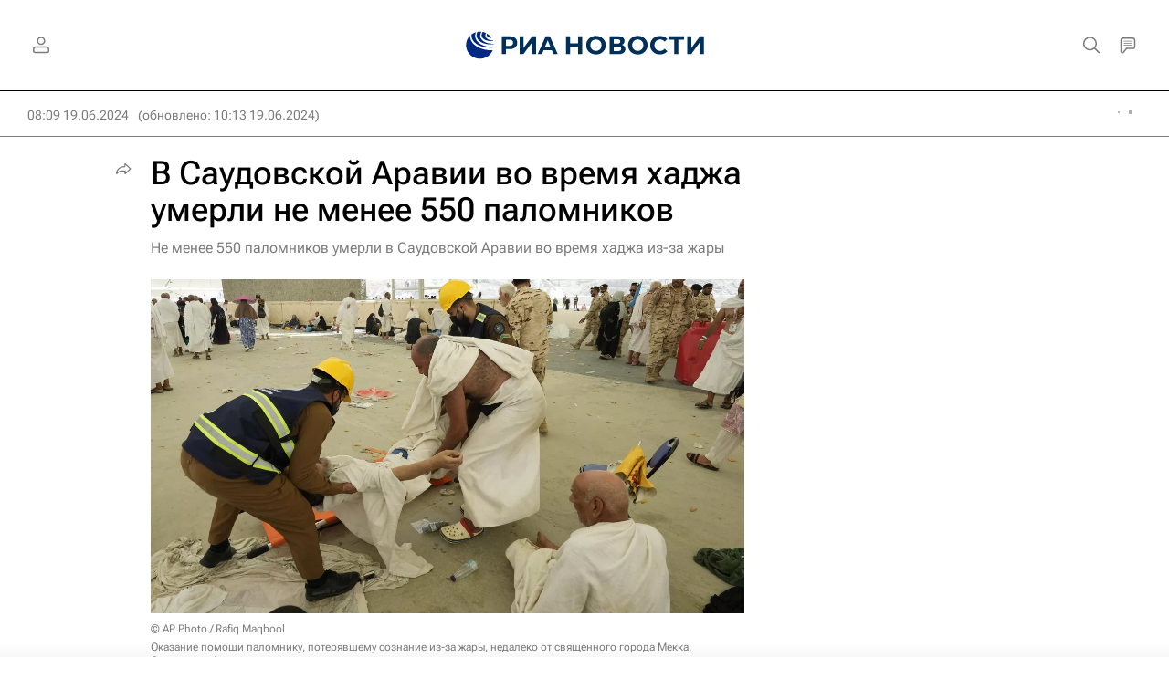

--- FILE ---
content_type: text/html
request_url: https://tns-counter.ru/nc01a**R%3Eundefined*rian_ru/ru/UTF-8/tmsec=rian_ru/124167450***
body_size: -71
content:
331F771E696787BBX1768392635:331F771E696787BBX1768392635